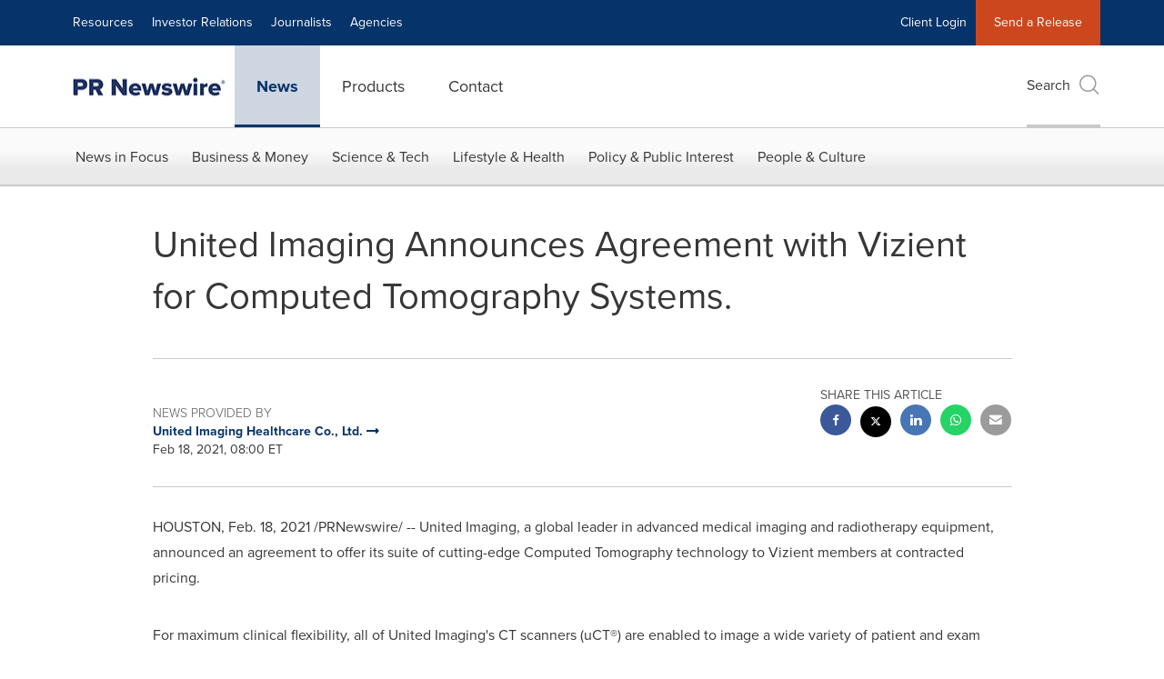

--- FILE ---
content_type: application/javascript; charset=UTF-8
request_url: https://www.prnewswire.com/cdn-cgi/challenge-platform/scripts/jsd/main.js
body_size: 4505
content:
window._cf_chl_opt={uTFG0:'g'};~function(P4,h,I,R,f,M,B,s){P4=Q,function(i,S,PO,P3,K,b){for(PO={i:180,S:227,K:265,b:197,k:216,A:271,V:257,a:174,z:215},P3=Q,K=i();!![];)try{if(b=parseInt(P3(PO.i))/1+parseInt(P3(PO.S))/2+-parseInt(P3(PO.K))/3+parseInt(P3(PO.b))/4*(-parseInt(P3(PO.k))/5)+parseInt(P3(PO.A))/6+-parseInt(P3(PO.V))/7+parseInt(P3(PO.a))/8*(-parseInt(P3(PO.z))/9),S===b)break;else K.push(K.shift())}catch(k){K.push(K.shift())}}(P,658576),h=this||self,I=h[P4(261)],R={},R[P4(250)]='o',R[P4(168)]='s',R[P4(213)]='u',R[P4(201)]='z',R[P4(222)]='n',R[P4(254)]='I',R[P4(238)]='b',f=R,h[P4(225)]=function(i,S,K,A,Pt,PA,Pk,P9,z,C,g,Y,D,G){if(Pt={i:243,S:178,K:198,b:243,k:270,A:179,V:190,a:270,z:190,C:194,c:204,e:277,g:263,Y:236},PA={i:205,S:277,K:214},Pk={i:182,S:220,K:191,b:206},P9=P4,null===S||S===void 0)return A;for(z=m(S),i[P9(Pt.i)][P9(Pt.S)]&&(z=z[P9(Pt.K)](i[P9(Pt.b)][P9(Pt.S)](S))),z=i[P9(Pt.k)][P9(Pt.A)]&&i[P9(Pt.V)]?i[P9(Pt.a)][P9(Pt.A)](new i[(P9(Pt.z))](z)):function(x,PP,W){for(PP=P9,x[PP(PA.i)](),W=0;W<x[PP(PA.S)];x[W+1]===x[W]?x[PP(PA.K)](W+1,1):W+=1);return x}(z),C='nAsAaAb'.split('A'),C=C[P9(Pt.C)][P9(Pt.c)](C),g=0;g<z[P9(Pt.e)];Y=z[g],D=N(i,S,Y),C(D)?(G='s'===D&&!i[P9(Pt.g)](S[Y]),P9(Pt.Y)===K+Y?V(K+Y,D):G||V(K+Y,S[Y])):V(K+Y,D),g++);return A;function V(x,W,P8){P8=Q,Object[P8(Pk.i)][P8(Pk.S)][P8(Pk.K)](A,W)||(A[W]=[]),A[W][P8(Pk.b)](x)}},M=P4(268)[P4(233)](';'),B=M[P4(194)][P4(204)](M),h[P4(241)]=function(i,S,Pa,PQ,K,k,A,V){for(Pa={i:242,S:277,K:186,b:206,k:240},PQ=P4,K=Object[PQ(Pa.i)](S),k=0;k<K[PQ(Pa.S)];k++)if(A=K[k],'f'===A&&(A='N'),i[A]){for(V=0;V<S[K[k]][PQ(Pa.S)];-1===i[A][PQ(Pa.K)](S[K[k]][V])&&(B(S[K[k]][V])||i[A][PQ(Pa.b)]('o.'+S[K[k]][V])),V++);}else i[A]=S[K[k]][PQ(Pa.k)](function(z){return'o.'+z})},s=function(Pq,PY,Pg,Pe,Pc,Pi,S,K,b){return Pq={i:183,S:255},PY={i:259,S:259,K:206,b:259,k:218,A:259,V:249,a:249,z:259},Pg={i:277},Pe={i:252},Pc={i:277,S:249,K:182,b:220,k:191,A:182,V:220,a:220,z:252,C:206,c:252,e:206,g:259,Y:206,D:259,G:206,d:206,n:218},Pi=P4,S=String[Pi(Pq.i)],K={'h':function(k,PC){return PC={i:172,S:249},null==k?'':K.g(k,6,function(A,PS){return PS=Q,PS(PC.i)[PS(PC.S)](A)})},'g':function(A,V,z,PK,C,Y,D,G,x,W,H,y,U,Z,J,P0,P1,P2){if(PK=Pi,null==A)return'';for(Y={},D={},G='',x=2,W=3,H=2,y=[],U=0,Z=0,J=0;J<A[PK(Pc.i)];J+=1)if(P0=A[PK(Pc.S)](J),Object[PK(Pc.K)][PK(Pc.b)][PK(Pc.k)](Y,P0)||(Y[P0]=W++,D[P0]=!0),P1=G+P0,Object[PK(Pc.A)][PK(Pc.V)][PK(Pc.k)](Y,P1))G=P1;else{if(Object[PK(Pc.A)][PK(Pc.a)][PK(Pc.k)](D,G)){if(256>G[PK(Pc.z)](0)){for(C=0;C<H;U<<=1,V-1==Z?(Z=0,y[PK(Pc.C)](z(U)),U=0):Z++,C++);for(P2=G[PK(Pc.c)](0),C=0;8>C;U=1&P2|U<<1.61,V-1==Z?(Z=0,y[PK(Pc.e)](z(U)),U=0):Z++,P2>>=1,C++);}else{for(P2=1,C=0;C<H;U=U<<1.77|P2,Z==V-1?(Z=0,y[PK(Pc.e)](z(U)),U=0):Z++,P2=0,C++);for(P2=G[PK(Pc.c)](0),C=0;16>C;U=U<<1|P2&1.74,V-1==Z?(Z=0,y[PK(Pc.C)](z(U)),U=0):Z++,P2>>=1,C++);}x--,0==x&&(x=Math[PK(Pc.g)](2,H),H++),delete D[G]}else for(P2=Y[G],C=0;C<H;U=U<<1.09|1&P2,V-1==Z?(Z=0,y[PK(Pc.Y)](z(U)),U=0):Z++,P2>>=1,C++);G=(x--,0==x&&(x=Math[PK(Pc.D)](2,H),H++),Y[P1]=W++,String(P0))}if(G!==''){if(Object[PK(Pc.K)][PK(Pc.a)][PK(Pc.k)](D,G)){if(256>G[PK(Pc.c)](0)){for(C=0;C<H;U<<=1,V-1==Z?(Z=0,y[PK(Pc.C)](z(U)),U=0):Z++,C++);for(P2=G[PK(Pc.c)](0),C=0;8>C;U=1&P2|U<<1,V-1==Z?(Z=0,y[PK(Pc.G)](z(U)),U=0):Z++,P2>>=1,C++);}else{for(P2=1,C=0;C<H;U=U<<1|P2,V-1==Z?(Z=0,y[PK(Pc.Y)](z(U)),U=0):Z++,P2=0,C++);for(P2=G[PK(Pc.z)](0),C=0;16>C;U=U<<1.63|P2&1.74,V-1==Z?(Z=0,y[PK(Pc.G)](z(U)),U=0):Z++,P2>>=1,C++);}x--,0==x&&(x=Math[PK(Pc.D)](2,H),H++),delete D[G]}else for(P2=Y[G],C=0;C<H;U=1.58&P2|U<<1,Z==V-1?(Z=0,y[PK(Pc.G)](z(U)),U=0):Z++,P2>>=1,C++);x--,0==x&&H++}for(P2=2,C=0;C<H;U=U<<1.37|1.13&P2,Z==V-1?(Z=0,y[PK(Pc.G)](z(U)),U=0):Z++,P2>>=1,C++);for(;;)if(U<<=1,V-1==Z){y[PK(Pc.d)](z(U));break}else Z++;return y[PK(Pc.n)]('')},'j':function(k,Ph){return Ph=Pi,k==null?'':k==''?null:K.i(k[Ph(Pg.i)],32768,function(A,PI){return PI=Ph,k[PI(Pe.i)](A)})},'i':function(A,V,z,PR,C,Y,D,G,x,W,H,y,U,Z,J,P0,P2,P1){for(PR=Pi,C=[],Y=4,D=4,G=3,x=[],y=z(0),U=V,Z=1,W=0;3>W;C[W]=W,W+=1);for(J=0,P0=Math[PR(PY.i)](2,2),H=1;H!=P0;P1=U&y,U>>=1,U==0&&(U=V,y=z(Z++)),J|=(0<P1?1:0)*H,H<<=1);switch(J){case 0:for(J=0,P0=Math[PR(PY.S)](2,8),H=1;H!=P0;P1=U&y,U>>=1,U==0&&(U=V,y=z(Z++)),J|=H*(0<P1?1:0),H<<=1);P2=S(J);break;case 1:for(J=0,P0=Math[PR(PY.i)](2,16),H=1;H!=P0;P1=y&U,U>>=1,0==U&&(U=V,y=z(Z++)),J|=H*(0<P1?1:0),H<<=1);P2=S(J);break;case 2:return''}for(W=C[3]=P2,x[PR(PY.K)](P2);;){if(Z>A)return'';for(J=0,P0=Math[PR(PY.S)](2,G),H=1;P0!=H;P1=U&y,U>>=1,U==0&&(U=V,y=z(Z++)),J|=H*(0<P1?1:0),H<<=1);switch(P2=J){case 0:for(J=0,P0=Math[PR(PY.b)](2,8),H=1;P0!=H;P1=U&y,U>>=1,U==0&&(U=V,y=z(Z++)),J|=(0<P1?1:0)*H,H<<=1);C[D++]=S(J),P2=D-1,Y--;break;case 1:for(J=0,P0=Math[PR(PY.S)](2,16),H=1;P0!=H;P1=y&U,U>>=1,U==0&&(U=V,y=z(Z++)),J|=(0<P1?1:0)*H,H<<=1);C[D++]=S(J),P2=D-1,Y--;break;case 2:return x[PR(PY.k)]('')}if(0==Y&&(Y=Math[PR(PY.A)](2,G),G++),C[P2])P2=C[P2];else if(D===P2)P2=W+W[PR(PY.V)](0);else return null;x[PR(PY.K)](P2),C[D++]=W+P2[PR(PY.a)](0),Y--,W=P2,0==Y&&(Y=Math[PR(PY.z)](2,G),G++)}}},b={},b[Pi(Pq.S)]=K.h,b}(),T();function m(i,Pb,P7,S){for(Pb={i:198,S:242,K:175},P7=P4,S=[];null!==i;S=S[P7(Pb.i)](Object[P7(Pb.S)](i)),i=Object[P7(Pb.K)](i));return S}function o(Pz,PX,K,b,k,A,V){PX=(Pz={i:170,S:234,K:276,b:247,k:217,A:267,V:209,a:193,z:253,C:244,c:167,e:235},P4);try{return K=I[PX(Pz.i)](PX(Pz.S)),K[PX(Pz.K)]=PX(Pz.b),K[PX(Pz.k)]='-1',I[PX(Pz.A)][PX(Pz.V)](K),b=K[PX(Pz.a)],k={},k=KZfL4(b,b,'',k),k=KZfL4(b,b[PX(Pz.z)]||b[PX(Pz.C)],'n.',k),k=KZfL4(b,K[PX(Pz.c)],'d.',k),I[PX(Pz.A)][PX(Pz.e)](K),A={},A.r=k,A.e=null,A}catch(a){return V={},V.r={},V.e=a,V}}function v(i,PD,Pf){return PD={i:279},Pf=P4,Math[Pf(PD.i)]()>i}function P(Q0){return Q0='includes,errorInfoObject,error,348PDYdRD,concat,readyState,jsd,symbol,/b/ov1/0.8716119580108236:1762835840:9hV5tIgU2PUEOldS0NpjLy93pySXpFfxfrcxqJBTiE8/,api,bind,sort,push,http-code:,function,appendChild,chlApiSitekey,chlApiUrl,success,undefined,splice,27bnxCJJ,3175xzlqRz,tabIndex,join,postMessage,hasOwnProperty,chlApiClientVersion,number,onload,uTFG0,KZfL4,Function,2591504RIiHNF,toString,detail,isArray,[native code],chlApiRumWidgetAgeMs,split,iframe,removeChild,d.cookie,DOMContentLoaded,boolean,open,map,nZlNH7,keys,Object,navigator,POST,xhr-error,display: none,/invisible/jsd,charAt,object,stringify,charCodeAt,clientInformation,bigint,VYemejqCW,onreadystatechange,2852507UTowRj,XMLHttpRequest,pow,fvZZm6,document,catch,isNaN,/jsd/r/0.8716119580108236:1762835840:9hV5tIgU2PUEOldS0NpjLy93pySXpFfxfrcxqJBTiE8/,1768992qaovmj,send,body,_cf_chl_opt;KNEqH2;URvKb1;fYyPt8;iYSva3;PFUFS5;PVOaD4;cTQlY3;UqXk5;KNBj1;ufnVg7;CGIa2;tyhN0;hqRub8;KZfL4;nZlNH7;Wffcb8;gGaE6,ontimeout,Array,372996rwJfLj,__CF$cv$params,status,XOMn3,QKbrq5,style,length,now,random,parent,chctx,addEventListener,_cf_chl_opt,contentDocument,string,onerror,createElement,cloudflare-invisible,AP9dRczpG3O5I-jfwQ6rV1omKhqbtEY47X$U0asDnyCLTuiSB+evFWHlJMgxk8Z2N,event,1521712oFqQSy,getPrototypeOf,error on cf_chl_props,OOUF6,getOwnPropertyNames,from,923710WXJrSZ,msg,prototype,fromCharCode,loading,sid,indexOf,floor,/cdn-cgi/challenge-platform/h/,source,Set,call,timeout,contentWindow'.split(','),P=function(){return Q0},P()}function j(K,b,Pl,PE,k,A,V){if(Pl={i:171,S:203,K:212,b:189,k:185,A:173,V:280,a:219,z:173,C:196,c:229},PE=P4,k=PE(Pl.i),!K[PE(Pl.S)])return;b===PE(Pl.K)?(A={},A[PE(Pl.b)]=k,A[PE(Pl.k)]=K.r,A[PE(Pl.A)]=PE(Pl.K),h[PE(Pl.V)][PE(Pl.a)](A,'*')):(V={},V[PE(Pl.b)]=k,V[PE(Pl.k)]=K.r,V[PE(Pl.z)]=PE(Pl.C),V[PE(Pl.c)]=b,h[PE(Pl.V)][PE(Pl.a)](V,'*'))}function O(i,S,PW,Px,Pn,Pd,PN,K,b){PW={i:272,S:258,K:239,b:245,k:188,A:166,V:224,a:264,z:203,C:192,c:269,e:223,g:169,Y:266,D:255,G:251},Px={i:246},Pn={i:273,S:212,K:207},Pd={i:192},PN=P4,K=h[PN(PW.i)],b=new h[(PN(PW.S))](),b[PN(PW.K)](PN(PW.b),PN(PW.k)+h[PN(PW.A)][PN(PW.V)]+PN(PW.a)+K.r),K[PN(PW.z)]&&(b[PN(PW.C)]=5e3,b[PN(PW.c)]=function(Pm){Pm=PN,S(Pm(Pd.i))}),b[PN(PW.e)]=function(Pu){Pu=PN,b[Pu(Pn.i)]>=200&&b[Pu(Pn.i)]<300?S(Pu(Pn.S)):S(Pu(Pn.K)+b[Pu(Pn.i)])},b[PN(PW.g)]=function(PM){PM=PN,S(PM(Px.i))},b[PN(PW.Y)](s[PN(PW.D)](JSON[PN(PW.G)](i)))}function Q(X,i,S){return S=P(),Q=function(K,h,I){return K=K-164,I=S[K],I},Q(X,i)}function F(b,k,PH,PB,A,V,a,z,C,c,g,Y){if(PH={i:181,S:196,K:272,b:188,k:166,A:224,V:202,a:248,z:258,C:239,c:245,e:192,g:269,Y:210,D:177,G:211,d:166,n:260,x:232,W:166,H:275,y:221,U:274,Z:195,J:164,l:189,P0:200,P1:266,P2:255},PB=P4,!v(.01))return![];V=(A={},A[PB(PH.i)]=b,A[PB(PH.S)]=k,A);try{a=h[PB(PH.K)],z=PB(PH.b)+h[PB(PH.k)][PB(PH.A)]+PB(PH.V)+a.r+PB(PH.a),C=new h[(PB(PH.z))](),C[PB(PH.C)](PB(PH.c),z),C[PB(PH.e)]=2500,C[PB(PH.g)]=function(){},c={},c[PB(PH.Y)]=h[PB(PH.k)][PB(PH.D)],c[PB(PH.G)]=h[PB(PH.d)][PB(PH.n)],c[PB(PH.x)]=h[PB(PH.W)][PB(PH.H)],c[PB(PH.y)]=h[PB(PH.d)][PB(PH.U)],g=c,Y={},Y[PB(PH.Z)]=V,Y[PB(PH.J)]=g,Y[PB(PH.l)]=PB(PH.P0),C[PB(PH.P1)](s[PB(PH.P2)](Y))}catch(D){}}function L(i,S,PF,P5){return PF={i:226,S:182,K:228,b:191,k:186,A:231},P5=P4,S instanceof i[P5(PF.i)]&&0<i[P5(PF.i)][P5(PF.S)][P5(PF.K)][P5(PF.b)](S)[P5(PF.k)](P5(PF.A))}function E(PG,PL,i,S,K,b){return PG={i:272,S:187,K:187,b:278},PL=P4,i=h[PL(PG.i)],S=3600,K=Math[PL(PG.S)](+atob(i.t)),b=Math[PL(PG.K)](Date[PL(PG.b)]()/1e3),b-K>S?![]:!![]}function N(i,S,K,Pj,P6,k){P6=(Pj={i:262,S:270,K:230,b:270,k:208},P4);try{return S[K][P6(Pj.i)](function(){}),'p'}catch(A){}try{if(null==S[K])return void 0===S[K]?'u':'x'}catch(V){return'i'}return i[P6(Pj.S)][P6(Pj.K)](S[K])?'a':S[K]===i[P6(Pj.b)]?'p5':!0===S[K]?'T':S[K]===!1?'F':(k=typeof S[K],P6(Pj.k)==k?L(i,S[K])?'N':'f':f[k]||'?')}function T(Pw,PJ,PU,Po,i,S,K,b,k){if(Pw={i:272,S:203,K:199,b:184,k:165,A:165,V:237,a:256},PJ={i:199,S:184,K:256},PU={i:176},Po=P4,i=h[Po(Pw.i)],!i)return;if(!E())return;(S=![],K=i[Po(Pw.S)]===!![],b=function(Ps,A){(Ps=Po,!S)&&(S=!![],A=o(),O(A.r,function(V){j(i,V)}),A.e&&F(Ps(PU.i),A.e))},I[Po(Pw.K)]!==Po(Pw.b))?b():h[Po(Pw.k)]?I[Po(Pw.A)](Po(Pw.V),b):(k=I[Po(Pw.a)]||function(){},I[Po(Pw.a)]=function(Pv){Pv=Po,k(),I[Pv(PJ.i)]!==Pv(PJ.S)&&(I[Pv(PJ.K)]=k,b())})}}()